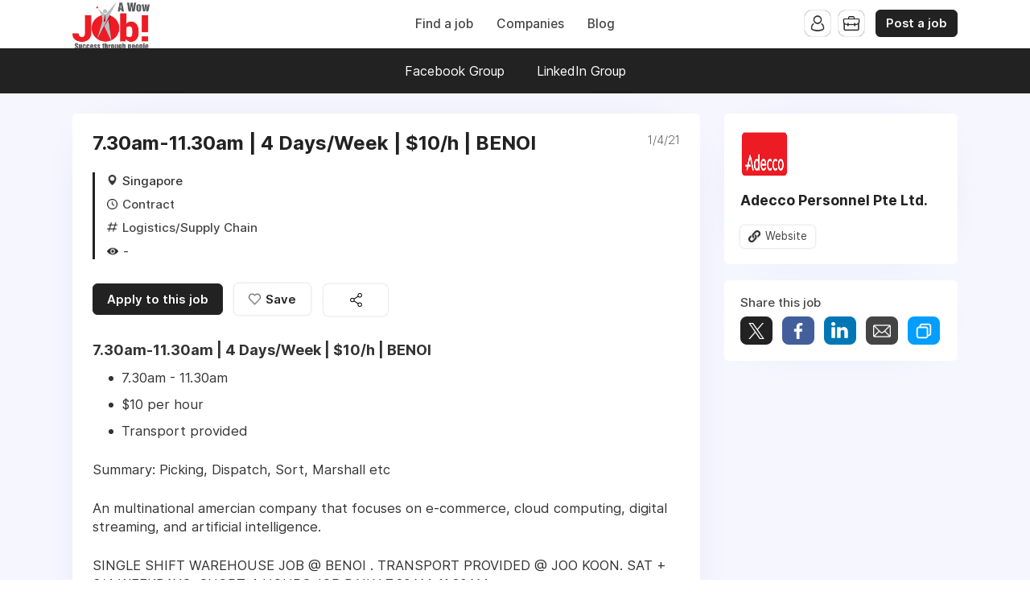

--- FILE ---
content_type: text/html; charset=utf-8
request_url: https://www.google.com/recaptcha/api2/aframe
body_size: 266
content:
<!DOCTYPE HTML><html><head><meta http-equiv="content-type" content="text/html; charset=UTF-8"></head><body><script nonce="if0NND8ofRH0jB69ArNDrA">/** Anti-fraud and anti-abuse applications only. See google.com/recaptcha */ try{var clients={'sodar':'https://pagead2.googlesyndication.com/pagead/sodar?'};window.addEventListener("message",function(a){try{if(a.source===window.parent){var b=JSON.parse(a.data);var c=clients[b['id']];if(c){var d=document.createElement('img');d.src=c+b['params']+'&rc='+(localStorage.getItem("rc::a")?sessionStorage.getItem("rc::b"):"");window.document.body.appendChild(d);sessionStorage.setItem("rc::e",parseInt(sessionStorage.getItem("rc::e")||0)+1);localStorage.setItem("rc::h",'1769222749914');}}}catch(b){}});window.parent.postMessage("_grecaptcha_ready", "*");}catch(b){}</script></body></html>